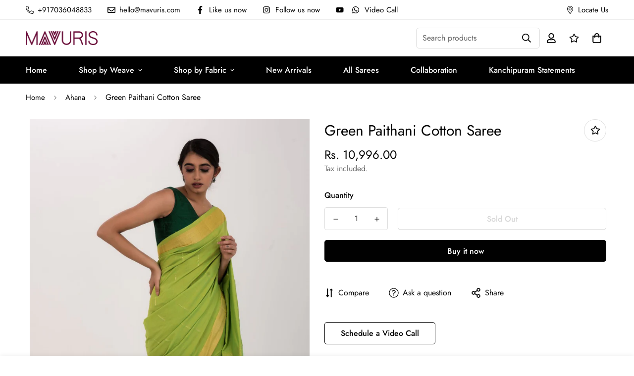

--- FILE ---
content_type: text/javascript; charset=utf-8
request_url: https://mavuris.com/products/green-paithani-cotton-saree.js
body_size: 646
content:
{"id":7310946435261,"title":"Green Paithani Cotton Saree","handle":"green-paithani-cotton-saree","description":"The elegant green hue of this traditional green Paithani cotton saree is nestled with sleek gold zari Muniya motifs. The border is a simple gold kadi zari. The elaborate Paithani pallu is designed with large peacock motifs and gold zari. \u003cbr data-mce-fragment=\"1\"\u003e\u003cbr data-mce-fragment=\"1\"\u003eColour - Green \u003cbr data-mce-fragment=\"1\"\u003e\u003cbr data-mce-fragment=\"1\"\u003eFabric - Cotton\u003cbr data-mce-fragment=\"1\"\u003e\u003cbr data-mce-fragment=\"1\"\u003eDimensions - 5.5 meters\u003cbr data-mce-fragment=\"1\"\u003e\u003cbr data-mce-fragment=\"1\"\u003eDisclaimer - The actual colour of the weaves may vary slightly due to photographic lighting and screen resolution.\u003cbr data-mce-fragment=\"1\"\u003e\u003cbr data-mce-fragment=\"1\"\u003eProduct care - Dry Wash Only\u003cbr data-mce-fragment=\"1\"\u003e\u003cbr data-mce-fragment=\"1\"\u003eShipping information - 6 to 8 working days for local shipping, 10 to 15 days for International shipping.","published_at":"2022-08-06T16:53:54+05:30","created_at":"2022-08-06T16:53:53+05:30","vendor":"Mavuri","type":"Paithani Cotton","tags":["10K to 20K","Anniversary","Butta","Cotton","Discount","Gold zari","Light","M18","mavuri","ODOP Product","Paithani","Parrot green","Party","Pure Saree","Sale","Self","Small"],"price":1099600,"price_min":1099600,"price_max":1099600,"available":false,"price_varies":false,"compare_at_price":0,"compare_at_price_min":0,"compare_at_price_max":0,"compare_at_price_varies":false,"variants":[{"id":42185689497789,"title":"Default Title","option1":"Default Title","option2":null,"option3":null,"sku":"PAT0106-03","requires_shipping":true,"taxable":true,"featured_image":null,"available":false,"name":"Green Paithani Cotton Saree","public_title":null,"options":["Default Title"],"price":1099600,"weight":1000,"compare_at_price":0,"inventory_management":"shopify","barcode":"P1538652","requires_selling_plan":false,"selling_plan_allocations":[]}],"images":["\/\/cdn.shopify.com\/s\/files\/1\/0597\/1066\/8989\/products\/1000009306_2.jpg?v=1756221057"],"featured_image":"\/\/cdn.shopify.com\/s\/files\/1\/0597\/1066\/8989\/products\/1000009306_2.jpg?v=1756221057","options":[{"name":"Title","position":1,"values":["Default Title"]}],"url":"\/products\/green-paithani-cotton-saree","media":[{"alt":"Green Paithani Cotton Saree","id":24519525630141,"position":1,"preview_image":{"aspect_ratio":0.665,"height":1805,"width":1200,"src":"https:\/\/cdn.shopify.com\/s\/files\/1\/0597\/1066\/8989\/products\/1000009306_2.jpg?v=1756221057"},"aspect_ratio":0.665,"height":1805,"media_type":"image","src":"https:\/\/cdn.shopify.com\/s\/files\/1\/0597\/1066\/8989\/products\/1000009306_2.jpg?v=1756221057","width":1200}],"requires_selling_plan":false,"selling_plan_groups":[]}

--- FILE ---
content_type: text/javascript
request_url: https://mavuris.com/cdn/shop/t/28/assets/animations.min.js?v=91103216221161842421713425909
body_size: 995
content:
(()=>{var e={4558:(e,t,n)=>{"use strict";n.d(t,{LE:()=>s});var r=n(8971);n(9280);window.MinimogEvents=window.MinimogEvents||new r.Z,window._ThemeEvent=window.MinimogEvents,window.MinimogLibs.loadjs=__loadjs;window.MinimogEvents;const s=window.MinimogTheme||{};window.MinimogSettings,window.MinimogStrings,window.MinimogLibs},9280:()=>{__loadjs=function(){var e=function(){},t={},n={},r={};function s(e,t){if(e){var s=r[e];if(n[e]=t,s)for(;s.length;)s[0](e,t),s.splice(0,1)}}function i(t,n){t.call&&(t={success:t}),n.length?(t.error||e)(n):(t.success||e)(t)}function o(t,n,r,s){var i,c,a=document,l=r.async,u=(r.numRetries||0)+1,d=r.before||e,f=t.replace(/[\?|#].*$/,""),g=t.replace(/^(css|img)!/,"");s=s||0,/(^css!|\.css$)/.test(f)?((c=a.createElement("link")).rel="stylesheet",c.href=g,(i="hideFocus"in c)&&c.relList&&(i=0,c.rel="preload",c.as="style")):/(^img!|\.(png|gif|jpg|svg|webp)$)/.test(f)?(c=a.createElement("img")).src=g:((c=a.createElement("script")).src=t,c.async=void 0===l||l),!(c.onload=c.onerror=c.onbeforeload=function(e){var a=e.type[0];if(i)try{c.sheet.cssText.length||(a="e")}catch(e){18!=e.code&&(a="e")}if("e"==a){if((s+=1)<u)return o(t,n,r,s)}else if("preload"==c.rel&&"style"==c.as)return c.rel="stylesheet";n(t,a,e.defaultPrevented)})!==d(t,c)&&a.head.appendChild(c)}function c(e,n,r){var c,a;if(n&&n.trim&&(c=n),a=(c?r:n)||{},c){if(c in t)throw"LoadJS";t[c]=!0}function l(t,n){!function(e,t,n){var r,s,i=(e=e.push?e:[e]).length,c=i,a=[];for(r=function(e,n,r){if("e"==n&&a.push(e),"b"==n){if(!r)return;a.push(e)}--i||t(a)},s=0;s<c;s++)o(e[s],r,n)}(e,(function(e){i(a,e),t&&i({success:t,error:n},e),s(c,e)}),a)}if(a.returnPromise)return new Promise(l);l()}return c.ready=function(e,t){return function(e,t){e=e.push?e:[e];var s,i,o,c=[],a=e.length,l=a;for(s=function(e,n){n.length&&c.push(e),--l||t(c)};a--;)i=e[a],(o=n[i])?s(i,o):(r[i]=r[i]||[]).push(s)}(e,(function(e){i(t,e)})),c},c.done=function(e){s(e,[])},c.reset=function(){t={},n={},r={}},c.isDefined=function(e){return e in t},c}()},8971:(e,t,n)=>{"use strict";n.d(t,{Z:()=>r});class r{constructor(){this.events={}}get evts(){return Object.keys(this.events)}subscribe(e,t){return this.events[e]=this.events[e]||[],this.events[e].push(t),()=>this.unSubscribe(e,t)}unSubscribe(e,t){const n=this.events[e];if(n&&Array.isArray(n))for(let e=0;e<n.length;e++)if(n[e]===t){n.splice(e,1);break}}emit(e){for(var t=arguments.length,n=new Array(t>1?t-1:0),r=1;r<t;r++)n[r-1]=arguments[r];(this.events[e]||[]).forEach((e=>{e(...n)}))}}}},t={};function n(r){var s=t[r];if(void 0!==s)return s.exports;var i=t[r]={exports:{}};return e[r](i,i.exports,n),i.exports}n.n=e=>{var t=e&&e.__esModule?()=>e.default:()=>e;return n.d(t,{a:t}),t},n.d=(e,t)=>{for(var r in t)n.o(t,r)&&!n.o(e,r)&&Object.defineProperty(e,r,{enumerable:!0,get:t[r]})},n.o=(e,t)=>Object.prototype.hasOwnProperty.call(e,t),(()=>{var e=n(4558).LE;const t="sf-scroll-trigger--offscreen",r="sf-scroll-trigger--cancel";function s(n,s){n.forEach(((n,i)=>{if(n.isIntersecting){const e=n.target;e.classList.contains(t)&&(e.classList.remove(t),e.hasAttribute("data-cascade")&&e.setAttribute("style",`--animation-order: ${i};`)),s.unobserve(e)}else n.target.classList.contains("sf__sidebar")&&(e.config.mqlMobile&&n.target.classList.remove("sf-scroll-trigger"),document.addEventListener("matchMobile",(()=>{n.target.classList.remove("sf-scroll-trigger")})),document.addEventListener("unmatchMobile",(()=>{n.target.classList.remove("sf-scroll-trigger")}))),n.target.classList.add(t),n.target.classList.remove(r)}))}function i(){let e=arguments.length>0&&void 0!==arguments[0]?arguments[0]:document,t=arguments.length>1&&void 0!==arguments[1]&&arguments[1];const n=Array.from(e.getElementsByClassName("sf-scroll-trigger"));if(0===n.length)return;if(t)return void n.forEach((e=>{}));const r=new IntersectionObserver(s,{rootMargin:"0px 0px -50px 0px"});n.forEach((e=>r.observe(e)))}window.addEventListener("DOMContentLoaded",(()=>i())),Shopify.designMode&&(document.addEventListener("shopify:section:load",(e=>i(e.target,!0))),document.addEventListener("shopify:section:reorder",(()=>i(document,!0))))})()})();

--- FILE ---
content_type: text/javascript; charset=utf-8
request_url: https://mavuris.com/products/green-paithani-cotton-saree.js
body_size: 33
content:
{"id":7310946435261,"title":"Green Paithani Cotton Saree","handle":"green-paithani-cotton-saree","description":"The elegant green hue of this traditional green Paithani cotton saree is nestled with sleek gold zari Muniya motifs. The border is a simple gold kadi zari. The elaborate Paithani pallu is designed with large peacock motifs and gold zari. \u003cbr data-mce-fragment=\"1\"\u003e\u003cbr data-mce-fragment=\"1\"\u003eColour - Green \u003cbr data-mce-fragment=\"1\"\u003e\u003cbr data-mce-fragment=\"1\"\u003eFabric - Cotton\u003cbr data-mce-fragment=\"1\"\u003e\u003cbr data-mce-fragment=\"1\"\u003eDimensions - 5.5 meters\u003cbr data-mce-fragment=\"1\"\u003e\u003cbr data-mce-fragment=\"1\"\u003eDisclaimer - The actual colour of the weaves may vary slightly due to photographic lighting and screen resolution.\u003cbr data-mce-fragment=\"1\"\u003e\u003cbr data-mce-fragment=\"1\"\u003eProduct care - Dry Wash Only\u003cbr data-mce-fragment=\"1\"\u003e\u003cbr data-mce-fragment=\"1\"\u003eShipping information - 6 to 8 working days for local shipping, 10 to 15 days for International shipping.","published_at":"2022-08-06T16:53:54+05:30","created_at":"2022-08-06T16:53:53+05:30","vendor":"Mavuri","type":"Paithani Cotton","tags":["10K to 20K","Anniversary","Butta","Cotton","Discount","Gold zari","Light","M18","mavuri","ODOP Product","Paithani","Parrot green","Party","Pure Saree","Sale","Self","Small"],"price":1099600,"price_min":1099600,"price_max":1099600,"available":false,"price_varies":false,"compare_at_price":0,"compare_at_price_min":0,"compare_at_price_max":0,"compare_at_price_varies":false,"variants":[{"id":42185689497789,"title":"Default Title","option1":"Default Title","option2":null,"option3":null,"sku":"PAT0106-03","requires_shipping":true,"taxable":true,"featured_image":null,"available":false,"name":"Green Paithani Cotton Saree","public_title":null,"options":["Default Title"],"price":1099600,"weight":1000,"compare_at_price":0,"inventory_management":"shopify","barcode":"P1538652","requires_selling_plan":false,"selling_plan_allocations":[]}],"images":["\/\/cdn.shopify.com\/s\/files\/1\/0597\/1066\/8989\/products\/1000009306_2.jpg?v=1756221057"],"featured_image":"\/\/cdn.shopify.com\/s\/files\/1\/0597\/1066\/8989\/products\/1000009306_2.jpg?v=1756221057","options":[{"name":"Title","position":1,"values":["Default Title"]}],"url":"\/products\/green-paithani-cotton-saree","media":[{"alt":"Green Paithani Cotton Saree","id":24519525630141,"position":1,"preview_image":{"aspect_ratio":0.665,"height":1805,"width":1200,"src":"https:\/\/cdn.shopify.com\/s\/files\/1\/0597\/1066\/8989\/products\/1000009306_2.jpg?v=1756221057"},"aspect_ratio":0.665,"height":1805,"media_type":"image","src":"https:\/\/cdn.shopify.com\/s\/files\/1\/0597\/1066\/8989\/products\/1000009306_2.jpg?v=1756221057","width":1200}],"requires_selling_plan":false,"selling_plan_groups":[]}